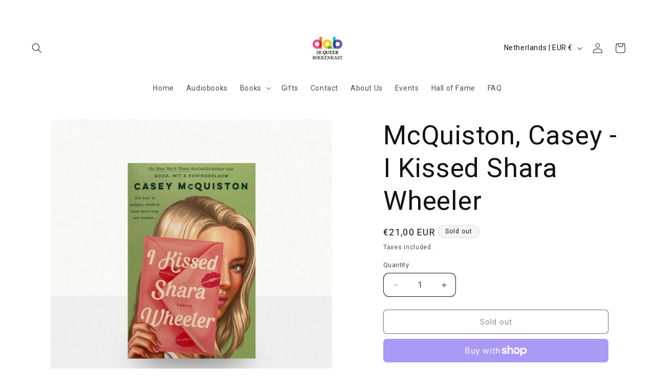

--- FILE ---
content_type: text/javascript; charset=utf-8
request_url: https://www.dequeerboekenkast.nl/products/mcquiston-casey-i-kissed-shara-wheeler.js
body_size: 2015
content:
{"id":8710381568347,"title":"McQuiston, Casey - I Kissed Shara Wheeler","handle":"mcquiston-casey-i-kissed-shara-wheeler","description":"\u003cmeta charset=\"utf-8\"\u003e\n\u003cp data-mce-fragment=\"1\" data-sourcepos=\"5:1-6:179\"\u003e\u003cspan data-mce-fragment=\"1\" class=\"citation-0\"\u003eEén zoen zet een spannende zoektocht op gang. \u003c\/span\u003e\u003cstrong data-mce-fragment=\"1\"\u003e\u003cspan data-mce-fragment=\"1\" class=\"citation-0\"\u003eI kissed Shara Wheeler\u003c\/span\u003e\u003c\/strong\u003e\u003cspan data-mce-fragment=\"1\" class=\"citation-0\"\u003e is een vlijmscherpe romance van Casey McQuiston, bekend van \u003c\/span\u003e\u003cstrong data-mce-fragment=\"1\"\u003e\u003cspan data-mce-fragment=\"1\" class=\"citation-0\"\u003eRood, wit \u0026amp; koningsblauw\u003c\/span\u003e\u003c\/strong\u003e\u003cspan data-mce-fragment=\"1\" class=\"citation-0 citation-end-0\"\u003e.\u003c\/span\u003e\u003c\/p\u003e\n\u003cp data-mce-fragment=\"1\" data-sourcepos=\"8:1-9:487\"\u003e\u003cstrong data-mce-fragment=\"1\"\u003eFlaptekst\u003c\/strong\u003e Chloe Green heeft één grote wens: om aan het einde van het schooljaar de afscheidsrede te houden. Er is echter \u003cspan data-mce-fragment=\"1\" class=\"citation-1 citation-end-1\"\u003eéén tegenstander: Shara Wheeler, de prom queen en de dochter van de directeur. Een maand voor haar afstuderen zoent Shara Chloe\u003c\/span\u003e en verdwijnt ze dan plotseling. \u003cspan data-mce-fragment=\"1\" class=\"citation-2 citation-end-2\"\u003eChloe gaat op onderzoek uit en komt erachter dat ze niet de enige is die door Shara is gezoend. Ze hebben allemaal een cryptisch briefje ontvangen en moeten hun best doen om Shara te vinden.\u003c\/span\u003e\u003c\/p\u003e\n\u003cp data-mce-fragment=\"1\" data-sourcepos=\"11:1-11:17\"\u003e\u003cstrong data-mce-fragment=\"1\"\u003eLHBTI Thema’s\u003c\/strong\u003e\u003c\/p\u003e\n\u003cul data-mce-fragment=\"1\" data-sourcepos=\"12:1-16:0\"\u003e\n\u003cli data-mce-fragment=\"1\" data-sourcepos=\"12:1-12:23\"\u003eHedendaagse romantiek\u003c\/li\u003e\n\u003cli data-mce-fragment=\"1\" data-sourcepos=\"13:1-13:22\"\u003eHumoristische fictie\u003c\/li\u003e\n\u003cli data-mce-fragment=\"1\" data-sourcepos=\"14:1-14:61\"\u003eMet betrekking tot homoseksuelen, lesbiënnes en biseksuelen\u003c\/li\u003e\n\u003cli data-mce-fragment=\"1\" data-sourcepos=\"15:1-16:0\"\u003eMet betrekking tot jongvolwassenheid\u003c\/li\u003e\n\u003c\/ul\u003e\n\u003cp data-mce-fragment=\"1\" data-sourcepos=\"17:1-17:18\"\u003e\u003cstrong data-mce-fragment=\"1\"\u003eRelevante Tags\u003c\/strong\u003e\u003c\/p\u003e\n\u003cul data-mce-fragment=\"1\" data-sourcepos=\"18:1-19:0\"\u003e\n\u003cli data-mce-fragment=\"1\" data-sourcepos=\"18:1-19:0\"\u003eCasey McQuiston, Jongerenroman, Romantische komedie, Coming-of-age, Vrouwelijke protagonist, Romantiek, Humor, Homoseksuelen, Lesbiënnes, Biseksuelen\u003c\/li\u003e\n\u003c\/ul\u003e\n\u003cp data-mce-fragment=\"1\" data-sourcepos=\"20:1-20:25\"\u003e\u003cstrong data-mce-fragment=\"1\"\u003ePrijzen en nominaties\u003c\/strong\u003e\u003c\/p\u003e\n\u003cul data-mce-fragment=\"1\" data-sourcepos=\"21:1-22:0\"\u003e\n\u003cli data-mce-fragment=\"1\" data-sourcepos=\"21:1-22:0\"\u003eWinnaar van de YA Book Prize 2023\u003c\/li\u003e\n\u003c\/ul\u003e\n\u003cul data-mce-fragment=\"1\" data-sourcepos=\"25:1-29:0\"\u003e\n\u003cli data-mce-fragment=\"1\" data-sourcepos=\"25:1-25:35\"\u003e\n\u003cstrong data-mce-fragment=\"1\"\u003eTitel:\u003c\/strong\u003e\u003cspan data-mce-fragment=\"1\"\u003e \u003c\/span\u003eI kissed Shara Wheeler\u003c\/li\u003e\n\u003cli data-mce-fragment=\"1\" data-sourcepos=\"25:1-25:35\"\u003e\n\u003cstrong data-mce-fragment=\"1\"\u003eKop:\u003c\/strong\u003e\u003cspan data-mce-fragment=\"1\"\u003e \u003c\/span\u003eI kissed Shara Wheeler: een vlijmscherpe romance van Casey McQuiston\u003c\/li\u003e\n\u003cli data-mce-fragment=\"1\" data-sourcepos=\"28:1-29:0\"\u003e\n\u003cstrong data-mce-fragment=\"1\"\u003eMetabeschrijving:\u003c\/strong\u003e\u003cspan data-mce-fragment=\"1\"\u003e \u003c\/span\u003eI kissed Shara Wheeler is een spannende roman over liefde, acceptatie en het vinden van je plek in de wereld. Een must-read voor fans van YA-romans.\u003c\/li\u003e\n\u003c\/ul\u003e\n\u003cul data-mce-fragment=\"1\" data-sourcepos=\"31:1-39:0\"\u003e\n\u003cli data-mce-fragment=\"1\" data-sourcepos=\"31:1-31:35\"\u003e\n\u003cp\u003e\u003cstrong data-mce-fragment=\"1\"\u003eTitel:\u003c\/strong\u003e\u003cspan data-mce-fragment=\"1\"\u003e \u003c\/span\u003eI kissed Shara Wheeler\u003c\/p\u003e\n\u003c\/li\u003e\n\u003cli data-mce-fragment=\"1\" data-sourcepos=\"32:1-32:29\"\u003e\n\u003cp\u003e\u003cstrong data-mce-fragment=\"1\"\u003eAuteur:\u003c\/strong\u003e\u003cspan data-mce-fragment=\"1\"\u003e \u003c\/span\u003eCasey McQuiston\u003c\/p\u003e\n\u003c\/li\u003e\n\u003cli data-mce-fragment=\"1\" data-sourcepos=\"33:1-33:21\"\u003e\n\u003cp\u003e\u003cstrong data-mce-fragment=\"1\"\u003eGenre:\u003c\/strong\u003e\u003cspan data-mce-fragment=\"1\"\u003e \u003c\/span\u003eYA roman\u003c\/p\u003e\n\u003c\/li\u003e\n\u003cli data-mce-fragment=\"1\" data-sourcepos=\"34:1-34:26\"\u003e\n\u003cp\u003e\u003cstrong data-mce-fragment=\"1\"\u003eAantal pagina's:\u003c\/strong\u003e\u003cspan data-mce-fragment=\"1\"\u003e \u003c\/span\u003e320\u003c\/p\u003e\n\u003c\/li\u003e\n\u003cli data-mce-fragment=\"1\" data-sourcepos=\"35:1-35:25\"\u003e\n\u003cp\u003e\u003cstrong data-mce-fragment=\"1\"\u003eUitgever:\u003c\/strong\u003e\u003cspan data-mce-fragment=\"1\"\u003e \u003c\/span\u003eZ \u0026amp; K\u003c\/p\u003e\n\u003c\/li\u003e\n\u003cli data-mce-fragment=\"1\" data-sourcepos=\"36:1-36:35\"\u003e\n\u003cp\u003e\u003cstrong data-mce-fragment=\"1\"\u003eVerschijningsdatum:\u003c\/strong\u003e\u003cspan data-mce-fragment=\"1\"\u003e \u003c\/span\u003ejuni 2023\u003c\/p\u003e\n\u003c\/li\u003e\n\u003cli data-mce-fragment=\"1\" data-sourcepos=\"37:1-37:23\"\u003e\n\u003cp\u003e\u003cstrong data-mce-fragment=\"1\"\u003eGewicht:\u003c\/strong\u003e\u003cspan data-mce-fragment=\"1\"\u003e \u003c\/span\u003e479 gram\u003c\/p\u003e\n\u003c\/li\u003e\n\u003cli data-mce-fragment=\"1\" data-sourcepos=\"38:1-39:0\"\u003e\n\u003cp\u003e\u003cstrong data-mce-fragment=\"1\"\u003eAfmetingen:\u003c\/strong\u003e\u003cspan data-mce-fragment=\"1\"\u003e \u003c\/span\u003e210 x 139 x 30 mm\u003c\/p\u003e\n\u003c\/li\u003e\n\u003c\/ul\u003e","published_at":"2023-12-14T12:50:49+01:00","created_at":"2023-12-14T12:50:49+01:00","vendor":"De Queer Boekenkast","type":"","tags":["Biseksuelen","Casey McQuiston","Homoseksuelen","Humor","Jongerenroman","Lesbiënnes","Romantiek","Romantische komedie","Vrouwelijke protagonist"],"price":2100,"price_min":2100,"price_max":2100,"available":false,"price_varies":false,"compare_at_price":null,"compare_at_price_min":0,"compare_at_price_max":0,"compare_at_price_varies":false,"variants":[{"id":47444884193627,"title":"Default Title","option1":"Default Title","option2":null,"option3":null,"sku":"","requires_shipping":true,"taxable":true,"featured_image":null,"available":false,"name":"McQuiston, Casey - I Kissed Shara Wheeler","public_title":null,"options":["Default Title"],"price":2100,"weight":300,"compare_at_price":null,"inventory_management":"shopify","barcode":"9789020551983","requires_selling_plan":false,"selling_plan_allocations":[]}],"images":["\/\/cdn.shopify.com\/s\/files\/1\/0793\/4905\/5835\/files\/Product_1_9ebf451c-00b8-4ed3-b099-4a16a1e8e588.jpg?v=1702554652","\/\/cdn.shopify.com\/s\/files\/1\/0793\/4905\/5835\/files\/Product_2copy_ab3721aa-d8b1-436d-92a5-0b011c76a908.jpg?v=1702554652"],"featured_image":"\/\/cdn.shopify.com\/s\/files\/1\/0793\/4905\/5835\/files\/Product_1_9ebf451c-00b8-4ed3-b099-4a16a1e8e588.jpg?v=1702554652","options":[{"name":"Title","position":1,"values":["Default Title"]}],"url":"\/products\/mcquiston-casey-i-kissed-shara-wheeler","media":[{"alt":null,"id":45607110869339,"position":1,"preview_image":{"aspect_ratio":1.0,"height":1080,"width":1080,"src":"https:\/\/cdn.shopify.com\/s\/files\/1\/0793\/4905\/5835\/files\/Product_1_9ebf451c-00b8-4ed3-b099-4a16a1e8e588.jpg?v=1702554652"},"aspect_ratio":1.0,"height":1080,"media_type":"image","src":"https:\/\/cdn.shopify.com\/s\/files\/1\/0793\/4905\/5835\/files\/Product_1_9ebf451c-00b8-4ed3-b099-4a16a1e8e588.jpg?v=1702554652","width":1080},{"alt":null,"id":45607110902107,"position":2,"preview_image":{"aspect_ratio":1.0,"height":1080,"width":1080,"src":"https:\/\/cdn.shopify.com\/s\/files\/1\/0793\/4905\/5835\/files\/Product_2copy_ab3721aa-d8b1-436d-92a5-0b011c76a908.jpg?v=1702554652"},"aspect_ratio":1.0,"height":1080,"media_type":"image","src":"https:\/\/cdn.shopify.com\/s\/files\/1\/0793\/4905\/5835\/files\/Product_2copy_ab3721aa-d8b1-436d-92a5-0b011c76a908.jpg?v=1702554652","width":1080}],"requires_selling_plan":false,"selling_plan_groups":[]}

--- FILE ---
content_type: text/javascript; charset=utf-8
request_url: https://www.dequeerboekenkast.nl/products/mcquiston-casey-i-kissed-shara-wheeler.js
body_size: 1459
content:
{"id":8710381568347,"title":"McQuiston, Casey - I Kissed Shara Wheeler","handle":"mcquiston-casey-i-kissed-shara-wheeler","description":"\u003cmeta charset=\"utf-8\"\u003e\n\u003cp data-mce-fragment=\"1\" data-sourcepos=\"5:1-6:179\"\u003e\u003cspan data-mce-fragment=\"1\" class=\"citation-0\"\u003eEén zoen zet een spannende zoektocht op gang. \u003c\/span\u003e\u003cstrong data-mce-fragment=\"1\"\u003e\u003cspan data-mce-fragment=\"1\" class=\"citation-0\"\u003eI kissed Shara Wheeler\u003c\/span\u003e\u003c\/strong\u003e\u003cspan data-mce-fragment=\"1\" class=\"citation-0\"\u003e is een vlijmscherpe romance van Casey McQuiston, bekend van \u003c\/span\u003e\u003cstrong data-mce-fragment=\"1\"\u003e\u003cspan data-mce-fragment=\"1\" class=\"citation-0\"\u003eRood, wit \u0026amp; koningsblauw\u003c\/span\u003e\u003c\/strong\u003e\u003cspan data-mce-fragment=\"1\" class=\"citation-0 citation-end-0\"\u003e.\u003c\/span\u003e\u003c\/p\u003e\n\u003cp data-mce-fragment=\"1\" data-sourcepos=\"8:1-9:487\"\u003e\u003cstrong data-mce-fragment=\"1\"\u003eFlaptekst\u003c\/strong\u003e Chloe Green heeft één grote wens: om aan het einde van het schooljaar de afscheidsrede te houden. Er is echter \u003cspan data-mce-fragment=\"1\" class=\"citation-1 citation-end-1\"\u003eéén tegenstander: Shara Wheeler, de prom queen en de dochter van de directeur. Een maand voor haar afstuderen zoent Shara Chloe\u003c\/span\u003e en verdwijnt ze dan plotseling. \u003cspan data-mce-fragment=\"1\" class=\"citation-2 citation-end-2\"\u003eChloe gaat op onderzoek uit en komt erachter dat ze niet de enige is die door Shara is gezoend. Ze hebben allemaal een cryptisch briefje ontvangen en moeten hun best doen om Shara te vinden.\u003c\/span\u003e\u003c\/p\u003e\n\u003cp data-mce-fragment=\"1\" data-sourcepos=\"11:1-11:17\"\u003e\u003cstrong data-mce-fragment=\"1\"\u003eLHBTI Thema’s\u003c\/strong\u003e\u003c\/p\u003e\n\u003cul data-mce-fragment=\"1\" data-sourcepos=\"12:1-16:0\"\u003e\n\u003cli data-mce-fragment=\"1\" data-sourcepos=\"12:1-12:23\"\u003eHedendaagse romantiek\u003c\/li\u003e\n\u003cli data-mce-fragment=\"1\" data-sourcepos=\"13:1-13:22\"\u003eHumoristische fictie\u003c\/li\u003e\n\u003cli data-mce-fragment=\"1\" data-sourcepos=\"14:1-14:61\"\u003eMet betrekking tot homoseksuelen, lesbiënnes en biseksuelen\u003c\/li\u003e\n\u003cli data-mce-fragment=\"1\" data-sourcepos=\"15:1-16:0\"\u003eMet betrekking tot jongvolwassenheid\u003c\/li\u003e\n\u003c\/ul\u003e\n\u003cp data-mce-fragment=\"1\" data-sourcepos=\"17:1-17:18\"\u003e\u003cstrong data-mce-fragment=\"1\"\u003eRelevante Tags\u003c\/strong\u003e\u003c\/p\u003e\n\u003cul data-mce-fragment=\"1\" data-sourcepos=\"18:1-19:0\"\u003e\n\u003cli data-mce-fragment=\"1\" data-sourcepos=\"18:1-19:0\"\u003eCasey McQuiston, Jongerenroman, Romantische komedie, Coming-of-age, Vrouwelijke protagonist, Romantiek, Humor, Homoseksuelen, Lesbiënnes, Biseksuelen\u003c\/li\u003e\n\u003c\/ul\u003e\n\u003cp data-mce-fragment=\"1\" data-sourcepos=\"20:1-20:25\"\u003e\u003cstrong data-mce-fragment=\"1\"\u003ePrijzen en nominaties\u003c\/strong\u003e\u003c\/p\u003e\n\u003cul data-mce-fragment=\"1\" data-sourcepos=\"21:1-22:0\"\u003e\n\u003cli data-mce-fragment=\"1\" data-sourcepos=\"21:1-22:0\"\u003eWinnaar van de YA Book Prize 2023\u003c\/li\u003e\n\u003c\/ul\u003e\n\u003cul data-mce-fragment=\"1\" data-sourcepos=\"25:1-29:0\"\u003e\n\u003cli data-mce-fragment=\"1\" data-sourcepos=\"25:1-25:35\"\u003e\n\u003cstrong data-mce-fragment=\"1\"\u003eTitel:\u003c\/strong\u003e\u003cspan data-mce-fragment=\"1\"\u003e \u003c\/span\u003eI kissed Shara Wheeler\u003c\/li\u003e\n\u003cli data-mce-fragment=\"1\" data-sourcepos=\"25:1-25:35\"\u003e\n\u003cstrong data-mce-fragment=\"1\"\u003eKop:\u003c\/strong\u003e\u003cspan data-mce-fragment=\"1\"\u003e \u003c\/span\u003eI kissed Shara Wheeler: een vlijmscherpe romance van Casey McQuiston\u003c\/li\u003e\n\u003cli data-mce-fragment=\"1\" data-sourcepos=\"28:1-29:0\"\u003e\n\u003cstrong data-mce-fragment=\"1\"\u003eMetabeschrijving:\u003c\/strong\u003e\u003cspan data-mce-fragment=\"1\"\u003e \u003c\/span\u003eI kissed Shara Wheeler is een spannende roman over liefde, acceptatie en het vinden van je plek in de wereld. Een must-read voor fans van YA-romans.\u003c\/li\u003e\n\u003c\/ul\u003e\n\u003cul data-mce-fragment=\"1\" data-sourcepos=\"31:1-39:0\"\u003e\n\u003cli data-mce-fragment=\"1\" data-sourcepos=\"31:1-31:35\"\u003e\n\u003cp\u003e\u003cstrong data-mce-fragment=\"1\"\u003eTitel:\u003c\/strong\u003e\u003cspan data-mce-fragment=\"1\"\u003e \u003c\/span\u003eI kissed Shara Wheeler\u003c\/p\u003e\n\u003c\/li\u003e\n\u003cli data-mce-fragment=\"1\" data-sourcepos=\"32:1-32:29\"\u003e\n\u003cp\u003e\u003cstrong data-mce-fragment=\"1\"\u003eAuteur:\u003c\/strong\u003e\u003cspan data-mce-fragment=\"1\"\u003e \u003c\/span\u003eCasey McQuiston\u003c\/p\u003e\n\u003c\/li\u003e\n\u003cli data-mce-fragment=\"1\" data-sourcepos=\"33:1-33:21\"\u003e\n\u003cp\u003e\u003cstrong data-mce-fragment=\"1\"\u003eGenre:\u003c\/strong\u003e\u003cspan data-mce-fragment=\"1\"\u003e \u003c\/span\u003eYA roman\u003c\/p\u003e\n\u003c\/li\u003e\n\u003cli data-mce-fragment=\"1\" data-sourcepos=\"34:1-34:26\"\u003e\n\u003cp\u003e\u003cstrong data-mce-fragment=\"1\"\u003eAantal pagina's:\u003c\/strong\u003e\u003cspan data-mce-fragment=\"1\"\u003e \u003c\/span\u003e320\u003c\/p\u003e\n\u003c\/li\u003e\n\u003cli data-mce-fragment=\"1\" data-sourcepos=\"35:1-35:25\"\u003e\n\u003cp\u003e\u003cstrong data-mce-fragment=\"1\"\u003eUitgever:\u003c\/strong\u003e\u003cspan data-mce-fragment=\"1\"\u003e \u003c\/span\u003eZ \u0026amp; K\u003c\/p\u003e\n\u003c\/li\u003e\n\u003cli data-mce-fragment=\"1\" data-sourcepos=\"36:1-36:35\"\u003e\n\u003cp\u003e\u003cstrong data-mce-fragment=\"1\"\u003eVerschijningsdatum:\u003c\/strong\u003e\u003cspan data-mce-fragment=\"1\"\u003e \u003c\/span\u003ejuni 2023\u003c\/p\u003e\n\u003c\/li\u003e\n\u003cli data-mce-fragment=\"1\" data-sourcepos=\"37:1-37:23\"\u003e\n\u003cp\u003e\u003cstrong data-mce-fragment=\"1\"\u003eGewicht:\u003c\/strong\u003e\u003cspan data-mce-fragment=\"1\"\u003e \u003c\/span\u003e479 gram\u003c\/p\u003e\n\u003c\/li\u003e\n\u003cli data-mce-fragment=\"1\" data-sourcepos=\"38:1-39:0\"\u003e\n\u003cp\u003e\u003cstrong data-mce-fragment=\"1\"\u003eAfmetingen:\u003c\/strong\u003e\u003cspan data-mce-fragment=\"1\"\u003e \u003c\/span\u003e210 x 139 x 30 mm\u003c\/p\u003e\n\u003c\/li\u003e\n\u003c\/ul\u003e","published_at":"2023-12-14T12:50:49+01:00","created_at":"2023-12-14T12:50:49+01:00","vendor":"De Queer Boekenkast","type":"","tags":["Biseksuelen","Casey McQuiston","Homoseksuelen","Humor","Jongerenroman","Lesbiënnes","Romantiek","Romantische komedie","Vrouwelijke protagonist"],"price":2100,"price_min":2100,"price_max":2100,"available":false,"price_varies":false,"compare_at_price":null,"compare_at_price_min":0,"compare_at_price_max":0,"compare_at_price_varies":false,"variants":[{"id":47444884193627,"title":"Default Title","option1":"Default Title","option2":null,"option3":null,"sku":"","requires_shipping":true,"taxable":true,"featured_image":null,"available":false,"name":"McQuiston, Casey - I Kissed Shara Wheeler","public_title":null,"options":["Default Title"],"price":2100,"weight":300,"compare_at_price":null,"inventory_management":"shopify","barcode":"9789020551983","requires_selling_plan":false,"selling_plan_allocations":[]}],"images":["\/\/cdn.shopify.com\/s\/files\/1\/0793\/4905\/5835\/files\/Product_1_9ebf451c-00b8-4ed3-b099-4a16a1e8e588.jpg?v=1702554652","\/\/cdn.shopify.com\/s\/files\/1\/0793\/4905\/5835\/files\/Product_2copy_ab3721aa-d8b1-436d-92a5-0b011c76a908.jpg?v=1702554652"],"featured_image":"\/\/cdn.shopify.com\/s\/files\/1\/0793\/4905\/5835\/files\/Product_1_9ebf451c-00b8-4ed3-b099-4a16a1e8e588.jpg?v=1702554652","options":[{"name":"Title","position":1,"values":["Default Title"]}],"url":"\/products\/mcquiston-casey-i-kissed-shara-wheeler","media":[{"alt":null,"id":45607110869339,"position":1,"preview_image":{"aspect_ratio":1.0,"height":1080,"width":1080,"src":"https:\/\/cdn.shopify.com\/s\/files\/1\/0793\/4905\/5835\/files\/Product_1_9ebf451c-00b8-4ed3-b099-4a16a1e8e588.jpg?v=1702554652"},"aspect_ratio":1.0,"height":1080,"media_type":"image","src":"https:\/\/cdn.shopify.com\/s\/files\/1\/0793\/4905\/5835\/files\/Product_1_9ebf451c-00b8-4ed3-b099-4a16a1e8e588.jpg?v=1702554652","width":1080},{"alt":null,"id":45607110902107,"position":2,"preview_image":{"aspect_ratio":1.0,"height":1080,"width":1080,"src":"https:\/\/cdn.shopify.com\/s\/files\/1\/0793\/4905\/5835\/files\/Product_2copy_ab3721aa-d8b1-436d-92a5-0b011c76a908.jpg?v=1702554652"},"aspect_ratio":1.0,"height":1080,"media_type":"image","src":"https:\/\/cdn.shopify.com\/s\/files\/1\/0793\/4905\/5835\/files\/Product_2copy_ab3721aa-d8b1-436d-92a5-0b011c76a908.jpg?v=1702554652","width":1080}],"requires_selling_plan":false,"selling_plan_groups":[]}